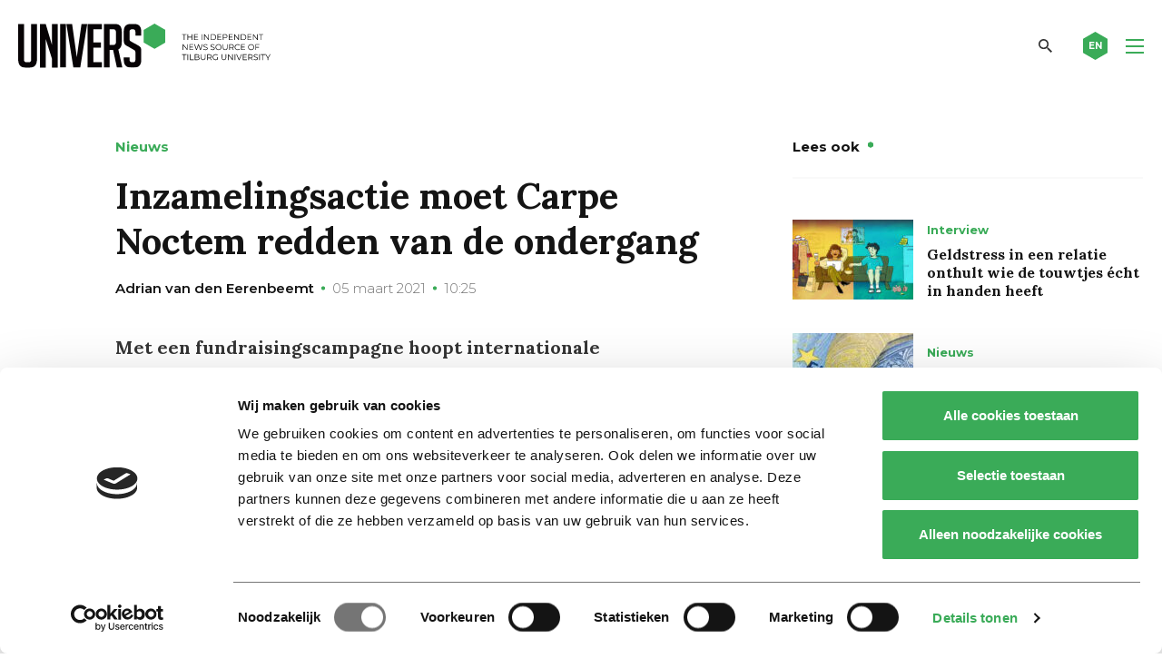

--- FILE ---
content_type: text/html; charset=utf-8
request_url: https://www.google.com/recaptcha/api2/anchor?ar=1&k=6Ledz8gZAAAAAE8LP7BTmRilTYlcHkIbx-vWpzKj&co=aHR0cHM6Ly91bml2ZXJzb25saW5lLm5sOjQ0Mw..&hl=en&v=N67nZn4AqZkNcbeMu4prBgzg&theme=light&size=invisible&badge=bottomright&anchor-ms=20000&execute-ms=30000&cb=sedob6u2ejhu
body_size: 48826
content:
<!DOCTYPE HTML><html dir="ltr" lang="en"><head><meta http-equiv="Content-Type" content="text/html; charset=UTF-8">
<meta http-equiv="X-UA-Compatible" content="IE=edge">
<title>reCAPTCHA</title>
<style type="text/css">
/* cyrillic-ext */
@font-face {
  font-family: 'Roboto';
  font-style: normal;
  font-weight: 400;
  font-stretch: 100%;
  src: url(//fonts.gstatic.com/s/roboto/v48/KFO7CnqEu92Fr1ME7kSn66aGLdTylUAMa3GUBHMdazTgWw.woff2) format('woff2');
  unicode-range: U+0460-052F, U+1C80-1C8A, U+20B4, U+2DE0-2DFF, U+A640-A69F, U+FE2E-FE2F;
}
/* cyrillic */
@font-face {
  font-family: 'Roboto';
  font-style: normal;
  font-weight: 400;
  font-stretch: 100%;
  src: url(//fonts.gstatic.com/s/roboto/v48/KFO7CnqEu92Fr1ME7kSn66aGLdTylUAMa3iUBHMdazTgWw.woff2) format('woff2');
  unicode-range: U+0301, U+0400-045F, U+0490-0491, U+04B0-04B1, U+2116;
}
/* greek-ext */
@font-face {
  font-family: 'Roboto';
  font-style: normal;
  font-weight: 400;
  font-stretch: 100%;
  src: url(//fonts.gstatic.com/s/roboto/v48/KFO7CnqEu92Fr1ME7kSn66aGLdTylUAMa3CUBHMdazTgWw.woff2) format('woff2');
  unicode-range: U+1F00-1FFF;
}
/* greek */
@font-face {
  font-family: 'Roboto';
  font-style: normal;
  font-weight: 400;
  font-stretch: 100%;
  src: url(//fonts.gstatic.com/s/roboto/v48/KFO7CnqEu92Fr1ME7kSn66aGLdTylUAMa3-UBHMdazTgWw.woff2) format('woff2');
  unicode-range: U+0370-0377, U+037A-037F, U+0384-038A, U+038C, U+038E-03A1, U+03A3-03FF;
}
/* math */
@font-face {
  font-family: 'Roboto';
  font-style: normal;
  font-weight: 400;
  font-stretch: 100%;
  src: url(//fonts.gstatic.com/s/roboto/v48/KFO7CnqEu92Fr1ME7kSn66aGLdTylUAMawCUBHMdazTgWw.woff2) format('woff2');
  unicode-range: U+0302-0303, U+0305, U+0307-0308, U+0310, U+0312, U+0315, U+031A, U+0326-0327, U+032C, U+032F-0330, U+0332-0333, U+0338, U+033A, U+0346, U+034D, U+0391-03A1, U+03A3-03A9, U+03B1-03C9, U+03D1, U+03D5-03D6, U+03F0-03F1, U+03F4-03F5, U+2016-2017, U+2034-2038, U+203C, U+2040, U+2043, U+2047, U+2050, U+2057, U+205F, U+2070-2071, U+2074-208E, U+2090-209C, U+20D0-20DC, U+20E1, U+20E5-20EF, U+2100-2112, U+2114-2115, U+2117-2121, U+2123-214F, U+2190, U+2192, U+2194-21AE, U+21B0-21E5, U+21F1-21F2, U+21F4-2211, U+2213-2214, U+2216-22FF, U+2308-230B, U+2310, U+2319, U+231C-2321, U+2336-237A, U+237C, U+2395, U+239B-23B7, U+23D0, U+23DC-23E1, U+2474-2475, U+25AF, U+25B3, U+25B7, U+25BD, U+25C1, U+25CA, U+25CC, U+25FB, U+266D-266F, U+27C0-27FF, U+2900-2AFF, U+2B0E-2B11, U+2B30-2B4C, U+2BFE, U+3030, U+FF5B, U+FF5D, U+1D400-1D7FF, U+1EE00-1EEFF;
}
/* symbols */
@font-face {
  font-family: 'Roboto';
  font-style: normal;
  font-weight: 400;
  font-stretch: 100%;
  src: url(//fonts.gstatic.com/s/roboto/v48/KFO7CnqEu92Fr1ME7kSn66aGLdTylUAMaxKUBHMdazTgWw.woff2) format('woff2');
  unicode-range: U+0001-000C, U+000E-001F, U+007F-009F, U+20DD-20E0, U+20E2-20E4, U+2150-218F, U+2190, U+2192, U+2194-2199, U+21AF, U+21E6-21F0, U+21F3, U+2218-2219, U+2299, U+22C4-22C6, U+2300-243F, U+2440-244A, U+2460-24FF, U+25A0-27BF, U+2800-28FF, U+2921-2922, U+2981, U+29BF, U+29EB, U+2B00-2BFF, U+4DC0-4DFF, U+FFF9-FFFB, U+10140-1018E, U+10190-1019C, U+101A0, U+101D0-101FD, U+102E0-102FB, U+10E60-10E7E, U+1D2C0-1D2D3, U+1D2E0-1D37F, U+1F000-1F0FF, U+1F100-1F1AD, U+1F1E6-1F1FF, U+1F30D-1F30F, U+1F315, U+1F31C, U+1F31E, U+1F320-1F32C, U+1F336, U+1F378, U+1F37D, U+1F382, U+1F393-1F39F, U+1F3A7-1F3A8, U+1F3AC-1F3AF, U+1F3C2, U+1F3C4-1F3C6, U+1F3CA-1F3CE, U+1F3D4-1F3E0, U+1F3ED, U+1F3F1-1F3F3, U+1F3F5-1F3F7, U+1F408, U+1F415, U+1F41F, U+1F426, U+1F43F, U+1F441-1F442, U+1F444, U+1F446-1F449, U+1F44C-1F44E, U+1F453, U+1F46A, U+1F47D, U+1F4A3, U+1F4B0, U+1F4B3, U+1F4B9, U+1F4BB, U+1F4BF, U+1F4C8-1F4CB, U+1F4D6, U+1F4DA, U+1F4DF, U+1F4E3-1F4E6, U+1F4EA-1F4ED, U+1F4F7, U+1F4F9-1F4FB, U+1F4FD-1F4FE, U+1F503, U+1F507-1F50B, U+1F50D, U+1F512-1F513, U+1F53E-1F54A, U+1F54F-1F5FA, U+1F610, U+1F650-1F67F, U+1F687, U+1F68D, U+1F691, U+1F694, U+1F698, U+1F6AD, U+1F6B2, U+1F6B9-1F6BA, U+1F6BC, U+1F6C6-1F6CF, U+1F6D3-1F6D7, U+1F6E0-1F6EA, U+1F6F0-1F6F3, U+1F6F7-1F6FC, U+1F700-1F7FF, U+1F800-1F80B, U+1F810-1F847, U+1F850-1F859, U+1F860-1F887, U+1F890-1F8AD, U+1F8B0-1F8BB, U+1F8C0-1F8C1, U+1F900-1F90B, U+1F93B, U+1F946, U+1F984, U+1F996, U+1F9E9, U+1FA00-1FA6F, U+1FA70-1FA7C, U+1FA80-1FA89, U+1FA8F-1FAC6, U+1FACE-1FADC, U+1FADF-1FAE9, U+1FAF0-1FAF8, U+1FB00-1FBFF;
}
/* vietnamese */
@font-face {
  font-family: 'Roboto';
  font-style: normal;
  font-weight: 400;
  font-stretch: 100%;
  src: url(//fonts.gstatic.com/s/roboto/v48/KFO7CnqEu92Fr1ME7kSn66aGLdTylUAMa3OUBHMdazTgWw.woff2) format('woff2');
  unicode-range: U+0102-0103, U+0110-0111, U+0128-0129, U+0168-0169, U+01A0-01A1, U+01AF-01B0, U+0300-0301, U+0303-0304, U+0308-0309, U+0323, U+0329, U+1EA0-1EF9, U+20AB;
}
/* latin-ext */
@font-face {
  font-family: 'Roboto';
  font-style: normal;
  font-weight: 400;
  font-stretch: 100%;
  src: url(//fonts.gstatic.com/s/roboto/v48/KFO7CnqEu92Fr1ME7kSn66aGLdTylUAMa3KUBHMdazTgWw.woff2) format('woff2');
  unicode-range: U+0100-02BA, U+02BD-02C5, U+02C7-02CC, U+02CE-02D7, U+02DD-02FF, U+0304, U+0308, U+0329, U+1D00-1DBF, U+1E00-1E9F, U+1EF2-1EFF, U+2020, U+20A0-20AB, U+20AD-20C0, U+2113, U+2C60-2C7F, U+A720-A7FF;
}
/* latin */
@font-face {
  font-family: 'Roboto';
  font-style: normal;
  font-weight: 400;
  font-stretch: 100%;
  src: url(//fonts.gstatic.com/s/roboto/v48/KFO7CnqEu92Fr1ME7kSn66aGLdTylUAMa3yUBHMdazQ.woff2) format('woff2');
  unicode-range: U+0000-00FF, U+0131, U+0152-0153, U+02BB-02BC, U+02C6, U+02DA, U+02DC, U+0304, U+0308, U+0329, U+2000-206F, U+20AC, U+2122, U+2191, U+2193, U+2212, U+2215, U+FEFF, U+FFFD;
}
/* cyrillic-ext */
@font-face {
  font-family: 'Roboto';
  font-style: normal;
  font-weight: 500;
  font-stretch: 100%;
  src: url(//fonts.gstatic.com/s/roboto/v48/KFO7CnqEu92Fr1ME7kSn66aGLdTylUAMa3GUBHMdazTgWw.woff2) format('woff2');
  unicode-range: U+0460-052F, U+1C80-1C8A, U+20B4, U+2DE0-2DFF, U+A640-A69F, U+FE2E-FE2F;
}
/* cyrillic */
@font-face {
  font-family: 'Roboto';
  font-style: normal;
  font-weight: 500;
  font-stretch: 100%;
  src: url(//fonts.gstatic.com/s/roboto/v48/KFO7CnqEu92Fr1ME7kSn66aGLdTylUAMa3iUBHMdazTgWw.woff2) format('woff2');
  unicode-range: U+0301, U+0400-045F, U+0490-0491, U+04B0-04B1, U+2116;
}
/* greek-ext */
@font-face {
  font-family: 'Roboto';
  font-style: normal;
  font-weight: 500;
  font-stretch: 100%;
  src: url(//fonts.gstatic.com/s/roboto/v48/KFO7CnqEu92Fr1ME7kSn66aGLdTylUAMa3CUBHMdazTgWw.woff2) format('woff2');
  unicode-range: U+1F00-1FFF;
}
/* greek */
@font-face {
  font-family: 'Roboto';
  font-style: normal;
  font-weight: 500;
  font-stretch: 100%;
  src: url(//fonts.gstatic.com/s/roboto/v48/KFO7CnqEu92Fr1ME7kSn66aGLdTylUAMa3-UBHMdazTgWw.woff2) format('woff2');
  unicode-range: U+0370-0377, U+037A-037F, U+0384-038A, U+038C, U+038E-03A1, U+03A3-03FF;
}
/* math */
@font-face {
  font-family: 'Roboto';
  font-style: normal;
  font-weight: 500;
  font-stretch: 100%;
  src: url(//fonts.gstatic.com/s/roboto/v48/KFO7CnqEu92Fr1ME7kSn66aGLdTylUAMawCUBHMdazTgWw.woff2) format('woff2');
  unicode-range: U+0302-0303, U+0305, U+0307-0308, U+0310, U+0312, U+0315, U+031A, U+0326-0327, U+032C, U+032F-0330, U+0332-0333, U+0338, U+033A, U+0346, U+034D, U+0391-03A1, U+03A3-03A9, U+03B1-03C9, U+03D1, U+03D5-03D6, U+03F0-03F1, U+03F4-03F5, U+2016-2017, U+2034-2038, U+203C, U+2040, U+2043, U+2047, U+2050, U+2057, U+205F, U+2070-2071, U+2074-208E, U+2090-209C, U+20D0-20DC, U+20E1, U+20E5-20EF, U+2100-2112, U+2114-2115, U+2117-2121, U+2123-214F, U+2190, U+2192, U+2194-21AE, U+21B0-21E5, U+21F1-21F2, U+21F4-2211, U+2213-2214, U+2216-22FF, U+2308-230B, U+2310, U+2319, U+231C-2321, U+2336-237A, U+237C, U+2395, U+239B-23B7, U+23D0, U+23DC-23E1, U+2474-2475, U+25AF, U+25B3, U+25B7, U+25BD, U+25C1, U+25CA, U+25CC, U+25FB, U+266D-266F, U+27C0-27FF, U+2900-2AFF, U+2B0E-2B11, U+2B30-2B4C, U+2BFE, U+3030, U+FF5B, U+FF5D, U+1D400-1D7FF, U+1EE00-1EEFF;
}
/* symbols */
@font-face {
  font-family: 'Roboto';
  font-style: normal;
  font-weight: 500;
  font-stretch: 100%;
  src: url(//fonts.gstatic.com/s/roboto/v48/KFO7CnqEu92Fr1ME7kSn66aGLdTylUAMaxKUBHMdazTgWw.woff2) format('woff2');
  unicode-range: U+0001-000C, U+000E-001F, U+007F-009F, U+20DD-20E0, U+20E2-20E4, U+2150-218F, U+2190, U+2192, U+2194-2199, U+21AF, U+21E6-21F0, U+21F3, U+2218-2219, U+2299, U+22C4-22C6, U+2300-243F, U+2440-244A, U+2460-24FF, U+25A0-27BF, U+2800-28FF, U+2921-2922, U+2981, U+29BF, U+29EB, U+2B00-2BFF, U+4DC0-4DFF, U+FFF9-FFFB, U+10140-1018E, U+10190-1019C, U+101A0, U+101D0-101FD, U+102E0-102FB, U+10E60-10E7E, U+1D2C0-1D2D3, U+1D2E0-1D37F, U+1F000-1F0FF, U+1F100-1F1AD, U+1F1E6-1F1FF, U+1F30D-1F30F, U+1F315, U+1F31C, U+1F31E, U+1F320-1F32C, U+1F336, U+1F378, U+1F37D, U+1F382, U+1F393-1F39F, U+1F3A7-1F3A8, U+1F3AC-1F3AF, U+1F3C2, U+1F3C4-1F3C6, U+1F3CA-1F3CE, U+1F3D4-1F3E0, U+1F3ED, U+1F3F1-1F3F3, U+1F3F5-1F3F7, U+1F408, U+1F415, U+1F41F, U+1F426, U+1F43F, U+1F441-1F442, U+1F444, U+1F446-1F449, U+1F44C-1F44E, U+1F453, U+1F46A, U+1F47D, U+1F4A3, U+1F4B0, U+1F4B3, U+1F4B9, U+1F4BB, U+1F4BF, U+1F4C8-1F4CB, U+1F4D6, U+1F4DA, U+1F4DF, U+1F4E3-1F4E6, U+1F4EA-1F4ED, U+1F4F7, U+1F4F9-1F4FB, U+1F4FD-1F4FE, U+1F503, U+1F507-1F50B, U+1F50D, U+1F512-1F513, U+1F53E-1F54A, U+1F54F-1F5FA, U+1F610, U+1F650-1F67F, U+1F687, U+1F68D, U+1F691, U+1F694, U+1F698, U+1F6AD, U+1F6B2, U+1F6B9-1F6BA, U+1F6BC, U+1F6C6-1F6CF, U+1F6D3-1F6D7, U+1F6E0-1F6EA, U+1F6F0-1F6F3, U+1F6F7-1F6FC, U+1F700-1F7FF, U+1F800-1F80B, U+1F810-1F847, U+1F850-1F859, U+1F860-1F887, U+1F890-1F8AD, U+1F8B0-1F8BB, U+1F8C0-1F8C1, U+1F900-1F90B, U+1F93B, U+1F946, U+1F984, U+1F996, U+1F9E9, U+1FA00-1FA6F, U+1FA70-1FA7C, U+1FA80-1FA89, U+1FA8F-1FAC6, U+1FACE-1FADC, U+1FADF-1FAE9, U+1FAF0-1FAF8, U+1FB00-1FBFF;
}
/* vietnamese */
@font-face {
  font-family: 'Roboto';
  font-style: normal;
  font-weight: 500;
  font-stretch: 100%;
  src: url(//fonts.gstatic.com/s/roboto/v48/KFO7CnqEu92Fr1ME7kSn66aGLdTylUAMa3OUBHMdazTgWw.woff2) format('woff2');
  unicode-range: U+0102-0103, U+0110-0111, U+0128-0129, U+0168-0169, U+01A0-01A1, U+01AF-01B0, U+0300-0301, U+0303-0304, U+0308-0309, U+0323, U+0329, U+1EA0-1EF9, U+20AB;
}
/* latin-ext */
@font-face {
  font-family: 'Roboto';
  font-style: normal;
  font-weight: 500;
  font-stretch: 100%;
  src: url(//fonts.gstatic.com/s/roboto/v48/KFO7CnqEu92Fr1ME7kSn66aGLdTylUAMa3KUBHMdazTgWw.woff2) format('woff2');
  unicode-range: U+0100-02BA, U+02BD-02C5, U+02C7-02CC, U+02CE-02D7, U+02DD-02FF, U+0304, U+0308, U+0329, U+1D00-1DBF, U+1E00-1E9F, U+1EF2-1EFF, U+2020, U+20A0-20AB, U+20AD-20C0, U+2113, U+2C60-2C7F, U+A720-A7FF;
}
/* latin */
@font-face {
  font-family: 'Roboto';
  font-style: normal;
  font-weight: 500;
  font-stretch: 100%;
  src: url(//fonts.gstatic.com/s/roboto/v48/KFO7CnqEu92Fr1ME7kSn66aGLdTylUAMa3yUBHMdazQ.woff2) format('woff2');
  unicode-range: U+0000-00FF, U+0131, U+0152-0153, U+02BB-02BC, U+02C6, U+02DA, U+02DC, U+0304, U+0308, U+0329, U+2000-206F, U+20AC, U+2122, U+2191, U+2193, U+2212, U+2215, U+FEFF, U+FFFD;
}
/* cyrillic-ext */
@font-face {
  font-family: 'Roboto';
  font-style: normal;
  font-weight: 900;
  font-stretch: 100%;
  src: url(//fonts.gstatic.com/s/roboto/v48/KFO7CnqEu92Fr1ME7kSn66aGLdTylUAMa3GUBHMdazTgWw.woff2) format('woff2');
  unicode-range: U+0460-052F, U+1C80-1C8A, U+20B4, U+2DE0-2DFF, U+A640-A69F, U+FE2E-FE2F;
}
/* cyrillic */
@font-face {
  font-family: 'Roboto';
  font-style: normal;
  font-weight: 900;
  font-stretch: 100%;
  src: url(//fonts.gstatic.com/s/roboto/v48/KFO7CnqEu92Fr1ME7kSn66aGLdTylUAMa3iUBHMdazTgWw.woff2) format('woff2');
  unicode-range: U+0301, U+0400-045F, U+0490-0491, U+04B0-04B1, U+2116;
}
/* greek-ext */
@font-face {
  font-family: 'Roboto';
  font-style: normal;
  font-weight: 900;
  font-stretch: 100%;
  src: url(//fonts.gstatic.com/s/roboto/v48/KFO7CnqEu92Fr1ME7kSn66aGLdTylUAMa3CUBHMdazTgWw.woff2) format('woff2');
  unicode-range: U+1F00-1FFF;
}
/* greek */
@font-face {
  font-family: 'Roboto';
  font-style: normal;
  font-weight: 900;
  font-stretch: 100%;
  src: url(//fonts.gstatic.com/s/roboto/v48/KFO7CnqEu92Fr1ME7kSn66aGLdTylUAMa3-UBHMdazTgWw.woff2) format('woff2');
  unicode-range: U+0370-0377, U+037A-037F, U+0384-038A, U+038C, U+038E-03A1, U+03A3-03FF;
}
/* math */
@font-face {
  font-family: 'Roboto';
  font-style: normal;
  font-weight: 900;
  font-stretch: 100%;
  src: url(//fonts.gstatic.com/s/roboto/v48/KFO7CnqEu92Fr1ME7kSn66aGLdTylUAMawCUBHMdazTgWw.woff2) format('woff2');
  unicode-range: U+0302-0303, U+0305, U+0307-0308, U+0310, U+0312, U+0315, U+031A, U+0326-0327, U+032C, U+032F-0330, U+0332-0333, U+0338, U+033A, U+0346, U+034D, U+0391-03A1, U+03A3-03A9, U+03B1-03C9, U+03D1, U+03D5-03D6, U+03F0-03F1, U+03F4-03F5, U+2016-2017, U+2034-2038, U+203C, U+2040, U+2043, U+2047, U+2050, U+2057, U+205F, U+2070-2071, U+2074-208E, U+2090-209C, U+20D0-20DC, U+20E1, U+20E5-20EF, U+2100-2112, U+2114-2115, U+2117-2121, U+2123-214F, U+2190, U+2192, U+2194-21AE, U+21B0-21E5, U+21F1-21F2, U+21F4-2211, U+2213-2214, U+2216-22FF, U+2308-230B, U+2310, U+2319, U+231C-2321, U+2336-237A, U+237C, U+2395, U+239B-23B7, U+23D0, U+23DC-23E1, U+2474-2475, U+25AF, U+25B3, U+25B7, U+25BD, U+25C1, U+25CA, U+25CC, U+25FB, U+266D-266F, U+27C0-27FF, U+2900-2AFF, U+2B0E-2B11, U+2B30-2B4C, U+2BFE, U+3030, U+FF5B, U+FF5D, U+1D400-1D7FF, U+1EE00-1EEFF;
}
/* symbols */
@font-face {
  font-family: 'Roboto';
  font-style: normal;
  font-weight: 900;
  font-stretch: 100%;
  src: url(//fonts.gstatic.com/s/roboto/v48/KFO7CnqEu92Fr1ME7kSn66aGLdTylUAMaxKUBHMdazTgWw.woff2) format('woff2');
  unicode-range: U+0001-000C, U+000E-001F, U+007F-009F, U+20DD-20E0, U+20E2-20E4, U+2150-218F, U+2190, U+2192, U+2194-2199, U+21AF, U+21E6-21F0, U+21F3, U+2218-2219, U+2299, U+22C4-22C6, U+2300-243F, U+2440-244A, U+2460-24FF, U+25A0-27BF, U+2800-28FF, U+2921-2922, U+2981, U+29BF, U+29EB, U+2B00-2BFF, U+4DC0-4DFF, U+FFF9-FFFB, U+10140-1018E, U+10190-1019C, U+101A0, U+101D0-101FD, U+102E0-102FB, U+10E60-10E7E, U+1D2C0-1D2D3, U+1D2E0-1D37F, U+1F000-1F0FF, U+1F100-1F1AD, U+1F1E6-1F1FF, U+1F30D-1F30F, U+1F315, U+1F31C, U+1F31E, U+1F320-1F32C, U+1F336, U+1F378, U+1F37D, U+1F382, U+1F393-1F39F, U+1F3A7-1F3A8, U+1F3AC-1F3AF, U+1F3C2, U+1F3C4-1F3C6, U+1F3CA-1F3CE, U+1F3D4-1F3E0, U+1F3ED, U+1F3F1-1F3F3, U+1F3F5-1F3F7, U+1F408, U+1F415, U+1F41F, U+1F426, U+1F43F, U+1F441-1F442, U+1F444, U+1F446-1F449, U+1F44C-1F44E, U+1F453, U+1F46A, U+1F47D, U+1F4A3, U+1F4B0, U+1F4B3, U+1F4B9, U+1F4BB, U+1F4BF, U+1F4C8-1F4CB, U+1F4D6, U+1F4DA, U+1F4DF, U+1F4E3-1F4E6, U+1F4EA-1F4ED, U+1F4F7, U+1F4F9-1F4FB, U+1F4FD-1F4FE, U+1F503, U+1F507-1F50B, U+1F50D, U+1F512-1F513, U+1F53E-1F54A, U+1F54F-1F5FA, U+1F610, U+1F650-1F67F, U+1F687, U+1F68D, U+1F691, U+1F694, U+1F698, U+1F6AD, U+1F6B2, U+1F6B9-1F6BA, U+1F6BC, U+1F6C6-1F6CF, U+1F6D3-1F6D7, U+1F6E0-1F6EA, U+1F6F0-1F6F3, U+1F6F7-1F6FC, U+1F700-1F7FF, U+1F800-1F80B, U+1F810-1F847, U+1F850-1F859, U+1F860-1F887, U+1F890-1F8AD, U+1F8B0-1F8BB, U+1F8C0-1F8C1, U+1F900-1F90B, U+1F93B, U+1F946, U+1F984, U+1F996, U+1F9E9, U+1FA00-1FA6F, U+1FA70-1FA7C, U+1FA80-1FA89, U+1FA8F-1FAC6, U+1FACE-1FADC, U+1FADF-1FAE9, U+1FAF0-1FAF8, U+1FB00-1FBFF;
}
/* vietnamese */
@font-face {
  font-family: 'Roboto';
  font-style: normal;
  font-weight: 900;
  font-stretch: 100%;
  src: url(//fonts.gstatic.com/s/roboto/v48/KFO7CnqEu92Fr1ME7kSn66aGLdTylUAMa3OUBHMdazTgWw.woff2) format('woff2');
  unicode-range: U+0102-0103, U+0110-0111, U+0128-0129, U+0168-0169, U+01A0-01A1, U+01AF-01B0, U+0300-0301, U+0303-0304, U+0308-0309, U+0323, U+0329, U+1EA0-1EF9, U+20AB;
}
/* latin-ext */
@font-face {
  font-family: 'Roboto';
  font-style: normal;
  font-weight: 900;
  font-stretch: 100%;
  src: url(//fonts.gstatic.com/s/roboto/v48/KFO7CnqEu92Fr1ME7kSn66aGLdTylUAMa3KUBHMdazTgWw.woff2) format('woff2');
  unicode-range: U+0100-02BA, U+02BD-02C5, U+02C7-02CC, U+02CE-02D7, U+02DD-02FF, U+0304, U+0308, U+0329, U+1D00-1DBF, U+1E00-1E9F, U+1EF2-1EFF, U+2020, U+20A0-20AB, U+20AD-20C0, U+2113, U+2C60-2C7F, U+A720-A7FF;
}
/* latin */
@font-face {
  font-family: 'Roboto';
  font-style: normal;
  font-weight: 900;
  font-stretch: 100%;
  src: url(//fonts.gstatic.com/s/roboto/v48/KFO7CnqEu92Fr1ME7kSn66aGLdTylUAMa3yUBHMdazQ.woff2) format('woff2');
  unicode-range: U+0000-00FF, U+0131, U+0152-0153, U+02BB-02BC, U+02C6, U+02DA, U+02DC, U+0304, U+0308, U+0329, U+2000-206F, U+20AC, U+2122, U+2191, U+2193, U+2212, U+2215, U+FEFF, U+FFFD;
}

</style>
<link rel="stylesheet" type="text/css" href="https://www.gstatic.com/recaptcha/releases/N67nZn4AqZkNcbeMu4prBgzg/styles__ltr.css">
<script nonce="Kz8Ja-ZXnGNTQRFuiSvl4g" type="text/javascript">window['__recaptcha_api'] = 'https://www.google.com/recaptcha/api2/';</script>
<script type="text/javascript" src="https://www.gstatic.com/recaptcha/releases/N67nZn4AqZkNcbeMu4prBgzg/recaptcha__en.js" nonce="Kz8Ja-ZXnGNTQRFuiSvl4g">
      
    </script></head>
<body><div id="rc-anchor-alert" class="rc-anchor-alert"></div>
<input type="hidden" id="recaptcha-token" value="[base64]">
<script type="text/javascript" nonce="Kz8Ja-ZXnGNTQRFuiSvl4g">
      recaptcha.anchor.Main.init("[\x22ainput\x22,[\x22bgdata\x22,\x22\x22,\[base64]/[base64]/[base64]/[base64]/[base64]/[base64]/KGcoTywyNTMsTy5PKSxVRyhPLEMpKTpnKE8sMjUzLEMpLE8pKSxsKSksTykpfSxieT1mdW5jdGlvbihDLE8sdSxsKXtmb3IobD0odT1SKEMpLDApO08+MDtPLS0pbD1sPDw4fFooQyk7ZyhDLHUsbCl9LFVHPWZ1bmN0aW9uKEMsTyl7Qy5pLmxlbmd0aD4xMDQ/[base64]/[base64]/[base64]/[base64]/[base64]/[base64]/[base64]\\u003d\x22,\[base64]\x22,\x22UQbCq8K+VHnDp1gkR8KLU8Olw6MEw45MIDF3wp5lw689cMOoD8KpwoJoCsO9w7bCtsK9LTZ0w75lw6HDlDN3w5vDi8K0HRLDkMKGw441B8OtHMKBwqfDlcOeI8OiVSxrwpQoLsOoRMKqw5rDoz59wohUMSZJwq7Dl8KHIsOZwowYw5TDjsOZwp/CiwR2L8KgccOVPhHDmnHCrsOAwp/DmcKlwr7DssO2GH5hwo5nRCBUWsOpRgzChcO1d8K+UsKLw5jCunLDiSIywoZ0w45SwrzDuW1oDsOewo/DoUtIw5tzAMK6wpTCpMOgw6ZnAMKmNDt+wrvDqcK9XcK/[base64]/Ct8KnwozDksOVwoXCkSvCnsOfFDLCrS4XBkdIwpvDlcOUBMK8GMKhCnHDsMKCw6IlWMKuA09rWcKLdcKnQDnCrXDDjsOywqHDncO9aMOKwp7DvMK7w7DDh0INw7wdw7YYPW44XBRZwrXDtUTCgHLCvjbDvD/Dll3DrCXDicO6w4IPHFjCgWJpPMOmwpcVwozDqcK/wow/w7sbGcOSIcKCwoNHGsKQwrbCqcKpw6Nfw59qw7kZwqJRFMONwpxUHxfCvUc9w4fDqhzCisO6wqEqGFHCsiZOwoJewqMfB8OlcMOswpQPw4Zew5duwp5CX3bDtCbCpxvDvFVDw5/[base64]/Dp0zCpWrClcOAbydubxsDw7vDjFN6IcKwwrREwrYWwrvDjk/DkcOYM8KKd8KxO8OQwrQjwpgJRHUGPH9BwoEYw7Mfw6M3TA/DkcKmQcOdw4hSwrjCl8Klw6PChXJUwqzCj8KXOMKkwqzCmcKvBVXCv0DDuMKvwpXDrsKaW8OVASjCl8Kzwp7DkgjCm8OvPTfChMKLfGQ4w7E8w6bDs3DDuVfDkMKsw5o5F0LDvHTDs8K9bsOWVcO1QcO4WDDDiXZswoJRasOoBBJcJFNswqLCp8K1L0PDgMOmw4/DvMOnd3ITYB7CucOEV8OZdg8gIG1owqPCiCJkw6TDnMOSLxk1w6zCpMO9w71jwpU+w7/[base64]/[base64]/[base64]/[base64]/DgXPCmsKLw5fDmnnCu8OuwpPCjSzCnsOAacK2HRHCswzCo2HDu8OkJFJtwoXDl8Ofw4x6eiZswq/DiVXDsMKJXzrCksOlw4LCk8Kywo7CrcKhwp49wqPCj2XClg/CsnbDi8KMDjbDt8KlKcOQQMOSBH9Tw7DCq1PDkFwHw6rCnMOYwrB1C8KOCgJRGMKcw7U+wp3CmMO/[base64]/RB7CusO8bhLCnz4cwq7CiMKPfS/Dvw4Xwq3DocOjw6bCj8K8wr8gw5t2JkZSMcK8w63CuTbCjXITAQfCvsK3TsOmwr3DucKWw4bCnsKrw5nCkQJ5woBLAcKwTMOsw5jCglM6wqE8EMKpJ8Oewo/Dq8OVwpltIsKKwosdHsKhaVdZw4/CtsOAwrnDthQ0c2RCdcKEwrrDoxBSw7U1acOIwpwzW8KJw5nCojtuwoBAwo5hw5p9worCplzDk8KYW17CjXnDmcOnE2zCvMK4Qw3ChMK0JGIAw7PDq1/DgcODC8KUWS7Dp8KPw4PCoMOGwrLCvkVGanhmHsK3CnEKwr1ZYMOWwps/KHU5w5rCpBoHfT10w7TDm8OBGcOxw4ESwoBUw71vw6TDv39kJBZWJzZyG2fCvcKyHAYkGHrDnEDDl0bDgMO0G3dVI2gPTcKCwp3DrHZMIgYUwpHCpsO4YMKqw5soXcK4YVA1J0jCg8KjCj7DkTd/F8Ksw5LCtcKXOMKKKcOMBwPDgcOEwrfDlTnDlkZHUcKFwofDn8OKw7Jpw7sAw5HCvmPDvg5fPMOLwr/Cq8KACRRfL8OtwrpXwrvCp3DCocKKXk9Mw5Q9woc4YcKHaigcYsKgfcOlw7nClz9XwrQLw7zDojk8wqAQwr7DqcKrYcOSw4PDhC4/[base64]/[base64]/DnBfCtzfDkQRPw5M2wo7DtsOKwr46LlfDlsOiwq/[base64]/DtMOpwqd2GSXCucOhF8O2LlZUwop6wqfDgcOZwqzCsMOqwqBIQsO2wqBEZ8K+YkVtMzPCjF/[base64]/DuMOrw6fCmsKSwrXDijLCtk48X8OewozCqcOqRMK1w7MowqLDlcKHwo99wowJwq5wGcO8wpVTfsKEwrQswoEzOcKUw7tww6LCiFRdwovDtsKqc0bCjjlmECXCn8OoQcOzw6zCm8O9wqdLL3DDoMOWw6vCm8KIJcKnCx7CkS5Aw5towo/CgsOOw5/Dp8K7W8K4wr1Twrp+w5XChcOOPVRfd3ZVwqotwq0rwpTCjcOYw7jDpAbDkU7DrMKmBx3Di8KzRcORfcK7Q8K6QXvDvsODwpcCwpvCgXZMFz3CucKPw7owDMOERWPCtjTCtVEzwpV6YyJrwo4xR8OiRH/CliPCnsO9wrNZwpg8w5zCiynDrcKIwp1twqt0wox3wrs6aA/CsMKMw5MjJsKVYcOiw5pfdAYrBEUeXMKZw600wpjDkgtLwqrDixgXZsOiDsKca8KnUMKpw6J0NcOHw54TwqfDjCpjwoR6CcKqwqwMJBF2wokXCk7DpkZWw4d/AcKEw57CqcOFP0F6w4x4NwzDvTDDm8Kiw7Aywopmw4TDuGLCmsOkwovDhcOYIhAvw7PDuV3Cv8O5AnfDj8KRFMKMwqnCuADCqsOdC8ORO0TDmHdtwozDlcKBHMKNwojDqcO/w6PDk04Tw5zDmGImwoF0w7RDworDuMKoHHzDoQtWf3BUfmZhbsO/wqcxW8Okw5pcw4HDhMKtJMOuwrR2LAcGw4dBICQTw4czasO5DxgQwobDk8K3w6g5V8OxfMOfw7rChsKNwoVUwoDDrMO9JcKSwqvDuWbCtSY9DsOGFzXCgnXCmW49Q37ClsK6woc7wplceMOwbwvDmMOdw6/DmMK/[base64]/DqsKYTCACw4Nlw7sjwpjCoVLDtsO9w5kfdsOSJ8OMMMKSYMOCQcOeQ8KWM8K8wo08wpM5wpYwwoFZVMK7b1rCrMK2OjVpUxdzIMOdJ8O1LMKNw4sXW0LCvy/DqH/CgsK/w5BUHkvDusOhwrDDocOow5HCvcKOw6B7UMOANxAqw4rCk8OGalbCqF9WNsKzO0zCpcKzwqJoSsKAwp09woPDuMOnNEs1w6zCs8O6CnorwonDuibDlxPDisO/J8K0Ngs+woLDhyDCqmXCtQx6wrBYPsKIw6jDkQ1ew7Ziwq4qHMOVw4QuA3vDszHDk8KYwq1ZNMKKw6RDw69Fwqhiw7BPwo42w4HCoMKyKV/DkVJ2w7Y6wp3Dkl/Cl3B5w79YwoZFw6kiwqLDqTxnRcKyQMO9w4HCmsOrw7dBwrrDu8OTwqHDlVUGwpMkw4TDhwDCoizCkQfDtyPClsO0w5/CgsKMb28awrp6wqHCnkfCrsKhw6PDmTEAfkfDosOuG3UPKsOfbhwrw5vDvmTCv8OaNmXCr8K/MMObw5TDicOpwo3DlMOjwq3Chnpqwp0NGcOww4IVwr9RwpLCnCTCk8OWKyLDtcKTS17CnMORa3xWNsO6ccO1wpHCrMOjw5rDi2AtcljDr8Knw6Bsw5HDhhnCm8KKwrXCpMKvwqEywqXDkMOPG37DnB5aUCfCoAxzw6xzAG3DvC7CsMKYXxrDpMKvwoY/JThVL8KPMMOTw7HDh8KSwqHCmkQHRGLCuMOmOcKjwrtaQ1LCosKDwrnDkwYoHjjDpsOJfsKhwoPCjyJqwqQfwojDusOAKcO0w7/CpwPCpC84wqnCmDdMwo/Dk8KUwrrCi8K8Q8OVwobCphTCkU3CnU0kw4PDtlbDrsKQWF4PW8OYw7TDhCJFGR7DhsOGOMKcwqLDlQjDhsOrccO8DmMPbcO6UsOZfjdvc8OsccOIwrzDmMKCwpHDpQVIw7hqw5jDjMOSFsKSVcKDCsOPGsOhScK+w7LDpj/Ci23Dty86JsKJw6HChsO4wrvDgMKlfMOfw4DDuk07dy/CljvDpQZJGsKpw6HDtzDDsHMzCcOYw79gwrxLBinCtgs4TMKCw5zChsOgw4B3RMKmAcKqw5BYwoQFwrPDgcOdwqApThHCncKqwohTwptDEsK8JsK3w5PCvyofMMKdD8Kow73Cm8OvVhIzw73DpQnCuiPCsSE+Ak4iDUTDvMO3GVQ7wovCqR/[base64]/Dj8OkIXA2wpHCoMOewqc/w7XCoxfDs8KzDhrDqjJDwpLCqsKaw5Vow71UOcKsPjgqOjNTHcKjPMKCwqlFdkLCvsKQWC7CusOzwq7DkMKlwrcoVcKmDMODBcOyYGRqw4FvMh/Cr8K0w6hcw54WOD8UwrvDpRPCmMKYw5h2wrJVesOBEMKBwqU3w6pewpfDszjDhcK5MQpvwpXDozfChjbCiUbDvAzDtxDCjcOawqhYbsKTUHl7PsKOTcKaMTpdPQ/CsyzCrMO0w7XCtAp2wos4DVwRw40uwpx/wozColrCs3lGw4MAbXLCucK/wprCh8OeOQkGXcKGQVxgwps1cMKVdsKuTsKcwrwmw43Dr8Krwoh4wqVyGcKqw4zCgFPDljpewqfCvcOeM8Kbwp1ONg7CvhPCn8OMFMOgKcOkKQXCghc/K8K9wr7CssKxwqhnw4rClMKAF8OHOl9DCsKFODdTaFXCs8K5w5AOwpTDtyrDt8KvZcKMw5McFcKLw4zDk8KHAjPCix7Cl8K2MMO+w4fDqC/CmgAwCMO1L8K3wrnDpT3DoMKfwpvCgsKEwoEEKCDCgMOIMEQIT8Kjwp89w7htwq/CnFpowroiwrXCjzItAFUUXGXCkMOPIsKzWBhQw51gYsKWwpM8TsOzwohzw63DnSc7QsKDEm12IsOhNFnCkXzCt8OvbhDDrDc9w7VyVjYDw6PDiQvCmn5/PWgcw5HDvzsfwrNWw4tVw7N+Z8KWw6fDtVzDkMO7w5zDi8Ktw7piGMO1wo8iw5UowosjfMOBI8Oxw6rCg8K9w7PDpkPCrsOgw4TDqMKyw755c2sWwrPCnkvDjcOcUVB6a8OVdxJWw47DlcOtw4bDvhx2wr8Iw5RIwqLDhsO6WxMvw7/[base64]/DkmEzfS4xbcKhJyfCm2/Co3DDp8ORw7fDksOkDMKHwoUJMMOoB8Odwp/Cpk7ClDptF8KqwpocClVfYlNRNsOFY3rDjMOyw5k3w6lQwrtEeDzDhT7CqsOow5PCqnsTw4/Cl0Vww6DDjjzDpyA4CRXDu8Kiw5XDosKWwo57w7/DlyzClcOOwq3Cq2vDhkDDtcOJejE0E8OVwptbwofDuE1Ow4hbwrVjOMOPw6kxagHCq8KSw6lNw7oPacOvCMKtw5hHwrpBw5B2w63CgQ7DrMOOUGvDtRpJw5zDvsOCw7cyJg/DgMOAw4dtwpJVYhXCgnBWw6bCkm4qw7Urw4rClBHDucO6fwN+wq5hwrppXcOww5cGworDuMKWUzMebBkgfC9dFC7DvsKILztvw6HDs8O5w7DDg8OUw7ptw4/[base64]/Dn8OPYcK6XWcVw6XDgjFIwpIAYMKcZH/CpcK9wp/[base64]/DlUVUw6XDi8KHwovCucO6esKcJ1ljCsKkw7xGBDXCuELDj1zDr8OCU147wo9lex1/WsKowpLCqcKoa1HCoTMsXiolOWLChX8IPDPDqVjDqyckHBzDqcOMwoPCqcKAwqfCq0Muw4LCncKewqEcFcOec8Kmw6RGw4xAw5bCtcO4wqIBKWVAacKRWhwaw4VdwrxxPQJ4Ok3CskjCuMOUwqU8CWwIw5/ClsKew6d2w7rCnMObwrQbRcOtenTDklQsaW/DoFLCosO9woQpwp8PIRdUw4TCiAJVBE9fScKSw57CkBbDpsO2KsO5DxZfcVPCvGbCi8Kxw5zCh2nDlsOtEMKtwqR0w5vDmsKOwq1APsORIMOIw6HCmhBqPDnDgxHChXPDg8K/RsOuaw8Aw517AnfCsMKdH8KDw7AMwr9Twqo4wp7DhcKZw4zDnkw5DFvDgMOGw5XDr8OwwoXDpB9BwpVxw73DnmTCq8OzVMKTwr/DrcKrcMOvXXkcFMOJwqHCjT7DhMOCG8KXw71Iw5QwwqjCvsKyw6vCmmXCjMOgEcK2wrfDuMKzbsKYw64Qw4k+w5dGE8KHwrtswo0YbW/CrEPDsMOFXcOOw5PDqXXCvhR5f3fDh8OCw5vDoMOcw5nCuMOXwpjDqCTCrnMTwrZWw6PCqsK6w6LDtcO0worDkRPDm8ODLHVKbyhHw6PDujnCk8KDfMOjWMOmw6/CisOlPsKmw53Dn3jDu8OQY8OIDA7Cun0fwr19wrFkVMKuworCuwthwqEPExZOwoTCjSjDt8KtRsOxw4TDnyMMchLDhCRhcFLDrntyw7ouT8Onwqh1RsKAwpMJwpskBsKcL8Kvw73DssKRwq5QBXXDggLCnmslBn5/w6NNwpPCqcK/wqc1L8OwwpDCqy3CnGrDuGXDg8Oqwpo/w73CmcOxY8OaNMKRw6s5w70lOiTCs8OgwoHCgsOWMGjDjMO7wpLDlDJIw6kfwql/w69VJSsUw4nDlcOUCgdgw5x3djdZB8KSacO7wosZdWrDusOtdGHDoDg7L8ONFGrClcK8IcKwVBxJQU3DqcOnQWMfw6vCvAvDicOsIgLCvsK4DXNKw4ZcwpEAw68Kw4FaHsOdL13DscK8NMKGDWBBwp3DuyvCk8OHwpV9woscSsO/w7Uzw5NTwqXDmMO7wq8yFlB9w6jDhsOnfcKQTAfCnChowo3Co8Kpwqo7KAFrw7XDjsO2bzx8wqnDqcKNfMKrw6/ClEEnS3vDpsKOQsKqw77Cp3vCpMO0w6HDi8OGYAFdLMKQw4wbwoDCqMK/w7zCtjfDj8Kjwq8wcsKBwq52AcK8wph0LMOyOsKAw51mMcKwIsKewoXDg2EMw7JBwpgNw7YNAsOnw7lKw6BHwrFHwrzDr8OUwqJEMHrDhsKXw58GScK1w54UwqU5w4XCrWTChnlqwo/DjMK2w4tgw64EFMKQXsKhwrfCtAnCmVvDpG/Dp8KQVsOsTcKlCcK0dMOgw7VQw4vCjcK5w7XCr8O8w6zDqcKXaiQxw7pTdcO3Ci/Dh8OveE/[base64]/w5PDuMKpwqg2w49dwrvCqsO+w4HCp8O/wpEnKHvDoEvCujMYw5Etw45Jw6TDo2obwp0BacKic8O4woDCsA8XcMO8JcOxw4dMwplMw7o8wrvCuQZfw7BcdBYYMsOuVMKBwqHDuXBNQMOMCTRPLFkONBsUw4jCnMKdw49Kw6d3Qh8rZ8KSwrBJw5cMw5/DpS1Iwq/[base64]/Ct8O+wqvDtsKrScKtwoLDlVIWLsK6wqtGwq3Cn8K4CDrCocKvw5LCjTYaw4XCr2dXw5gcCcKnw44jJcOdaMK5NcKWAMOkw5rDrTvCv8OrXkQDJnjDksOYUcOLOiMhBzQXw5EWwoowc8KHw6cTbzNXL8OXX8O6w5jDiA7DgcO4wpXCu1jDuxrDgsK/DsOtw4ZnWsKDU8KaaAjDh8Oowr3Dq0t3wojDosKjdx/Dl8K5woLCnybDo8Kca3Q0w7RHJ8O1w5E7w43DngnDujM4W8OOwpwvG8KUYm7ChC9Kw6fCi8OWD8KpwonCsXrDvMOVGhjCkwnDlsOlDMOQYsK6wqTDn8KafMOhwovCgMOywp/CjCLCssOhDRR5dGTCn1hBwoxqwpQIw6nCmyZyM8O/IMOGAcOvwpgsRsOrwr3DuMKzCDDDmMKcw48wEMKDVmhBwrNmD8O/aRwYSHcEw71layZZR8OndMOrQ8O3w5XCoMKrw6Bfwp1qT8K/w7B/ZldBwp/CiUlFOcOZKx9QwoLDnMOVwr4+w7TDncKqRsOnwrfDhE3CgsK6McKJw6TCl2DClx/[base64]/w7AdecOiesOQS8KZwqUVcMOqUcKxUcOYwovCkMOAQyxVfzl9Nlogwrd5woPDt8KtY8ORWAvDn8KfREU6BcOFL8O6w6TChcKWQCV6w7/CkA/Cm1LCv8OswqjCqQNjw4UoKxzCuXHDg8KQwoJINyAEIhnDiXfCgQPCoMKjZMKtw5TCqREhwoLCq8K+VcKON8Kwwo9dMMONQjheFcKBwr5lH3x+CcO0woBmOUlhw4XDlHFCw5rDmMKGOsO/[base64]/DtcK+P18BSR5XCWTChildIEkQw7fDlMKHB8KUFVZIw4zDmifChCDCqMOMw5PCvSp7QMOGwr0nVsKzcVDCnkDCrMOcwq5hwoDCtWzCuMKOGWg/wqHCm8OVbcOTR8OFwpzDkBDDqExxDETChcOywpLDhcKEJCTDmcOJwp3CikR+RTbCtsOHAcOjBnnCvsKMBMOANV3Cl8OYDcKUUQLDvMKiF8O/[base64]/[base64]/Jk5FwrJswqvCosOGw7bDjxUvw5TDrsOiwpjCqBQPaDdLwp/Dj29DwpIoTMOld8O9AgxJw5jDqMO4fCFbeTrCr8OmfS7ChsKZRA1WJggswoACIXrDq8K0PMKxwq9mwq3DvMKfZVfCkGFnKD5TIcK9w5PDqlvDtMOpw7w6SWl/woYtIsKQdcOXwqlDQVw0Q8KBwqYPTGpwFQHDuwHDm8OYJ8KKw7YJw7hAZcOow4EpC8OzwoZQJDfCisK0csOKw6vDtsOuwpTCjR3DssOBw7x5IcO7C8OySAXDnD/CgsKYahPDr8KIZMKNQHzDpMOuCiEww53DoMKZC8OcHH7DpTjDsMOlw4nChH0/[base64]/CqHhzw6Z2wqjCgjhowqXCpAjDs1IdSxDDgDvDnR5Vw4FrRcKyKcKqDXXDu8OvwrHCrMKdwoHDocKDB8KTRsOfwpxIwr/[base64]/[base64]/CvsKawqYrCsObfcOpw5AWw6PCu2pTcXl2McOZGXfCrcOOKSMtw6jCusKhw7J0IznCigfCnsO3DsO2bFfDiicdw40iSCLDvcO+RMOLG0F8YsOAEWFVwrdsw5nCh8O+aBLCoWxiw6vDtcOGwr4KwrDDlsO2wobDqmPDmRxIwrbCj8OawoQ/KVx8wrtIw4o+w5vClmhGM33CjDzDmxRyOh4bOcOuY00BwodURwllRT7DnkAAwpTDgMKRw6I5GRPDo0oqwr4Sw6/CvzxjBcKldztVwrN0P8OXwooWw6vCrEgmw67DrcOLOjjDlyLDoSZCwo0mBMKIw65EwobCo8ODw57Duh9HYcK8bsOzMQ7CgwPDpMKNwr1kW8Olw7I/UMOWw5pFwqJqBsKeH1XDp2vCs8OmHCkSwpIWNC/Cly1EwoHCj8OuH8KKEsOuHcOZw4TCj8OVw4Jow7FSHBrDmnMlVGVEwqBrb8O/w5gtw6nDi0IBN8KIYhUeAMKCwr/DoA0XwrEUJQrCsnHCslHDsmDDmsOMbcKzwqJ6IBxwwoMlw5xbwotjV1TCpsO6Xw7DkyVjCsKRwrnDpTlYF1DDvifDh8Kmwqk+wqwoKTdxW8KcwoRtw5VLw4RsWRwCCsOJwoRWw6PDuMKBLsOyXwdkJMOaZk5rYi3CksOjB8KVQsOPZcKlwrnCnsO3w6sBw6UOw7/CjTYffkdawrLDg8Kkwrhgw60jdFwQw5bDkQPDmsKxe1zCtsKow4vCugPDqHbDgcKPdcOaBsOfH8K1wpFQw5VPNmTDksOFUsOTSiJMAcOff8KNw43DvcOPw6d9OWTCjsOKwp9XYcKsw7nDj2XDmWNBwocSwo8HwqDCskAdw5/DvG7Dh8OBRV0XaGQXwr7Ds2UtwpBnKSQNcg5+woxxw5/CgRLDoybCp0lXw5A0woIXw6xWEcK6LVfDgBvDvsKawqtjHmF3wqfCkBYqZsOPfsKoCMOlJwQOcsK1Ox9FwqVtwoNuUcOcwpPCjcKBW8OZw4/DuHpYH33CvC/DlMKPblXDosOgVCVuPcOgwqc0NALDvnPCuXzDp8ObFXHCjMOmwqRhIkYbFH7Dhl/CkcOnX25Pw65VfQzCuMKswpUBw785IsKdw40Iw4/CqsOGw4RNNQVFRBzDk8KgE07ClcKtw7XCosKew5AeJMO3fWpHXRrDicONwrpxN1jCpcK/wpYBZR14wrQjFVzCpQzCqlQUw47Di0XChcK4GcK3w5I1w64sVjkERXZqw6vDs052w6bCujHCsQBNfh/CnsOHbkbCscOJSMO6wp8Zw5rCnGh6woUxw7Few5zCtsOyXVrCo8Kjw5vDmzPDnsO3w5XDo8KqWsKXw7bDpCIsGcOLw412OWYJwo/DuDvDpgkcJUHCrDXCvkYaGsOaDlsSwrwIw6l5wprCnV3DtgjCjcO6Sl1iS8ONcz/[base64]/Dp0HCicOfW8OJw78Bwo9mSHHDtXHDnSoUeQTCqiLDvsKcAGnDo1A4wpHDgcOFw5zDjWNFw5kSLEvCuHEGw6bDjcORMcOHWiAVLRbCpyvCmcOMwonDqsOBwrHDlMOQwqV6w4bCocOYd0MkwqhDw6LDpGLDp8K/w5BkSsK2w4ocFcKcw516w5YRLn/Dq8KhAMOKc8KAwr/DscKLw6ZSZFp9w5zDpE4afFjDncOBAz1Xwo7Dn8KewqQ0W8OLDT5lQsKNXcO6w6PCo8OsCMKkwpjCtMK6UcK3YcO0Hh4cw5o6T2MGHMO9CWJdSB/CncK/w7Iod0ooZMK3w57CjnQYJEUFAcKwwoDDnsOgwrHCnsOzDsOCw7DDl8KTWXnCgMOXw6PCm8K3wpZpfMOCw4fDmmHDvR3Co8Obw7jDvUPDp3RsPmwTw7M0CcOzAsKkw6tKw6wXwprCicO4w6oBwrLDtxk6wq4mZ8KvOjPDjg9yw512w7BfSB/Dgio2wrURdsO+wqoHD8O6w7kQwqJwfMOZd0g2H8KDMsKgcmUuw459OkjDncOuVsK5wqHDtl/[base64]/HMKyAmUqWcOZLcOEVsKqC8ODDgQ7LVlrasKTHAY0ZDrDpEdrw4dBRAZeWsOOZmHCoXdAw7xpw5hPeGhHw5PCn8OqRkBtwot8w6N2w6rDgRfDoHPDlMOZeSzCtU7CocOYCcKMw6IJRsKrLwHDtMKbw5zCmG/[base64]/DpHrDjcOGLMO4QsOUw6zCt8ODajfCqMK7w5snXjzDl8OxQsKhEcOxXcOjYBPChSjDjyfDvHZOFWgEZ3shw6xbw57ChA3Di8O3XHANOB3DnMOww5Bww4REbT/CpMOVwrfDn8OBwrfCowjDuMOfw4c/wqDDjsKEw4tEKy7DpsKkYsKCPcKJQ8KZGcKxU8KtYh15RSnClknCsMOEYEDCqcKFw5jCm8Obw7rCljvCki8Bw4HCulMxD3DDoyEhw7HChj/CiR44IxPCl1omLsKmw7YRHnjCm8OuBMOcwpTCosKmwpHClMKYwrk9wpwGwp/[base64]/Dp8K/[base64]/DtsOywqwKw6TDoQvCvhXCh8OdBcO/USVqfzJzw6TCoCEtw6TCr8Kvw5/DlmdQMUbDoMOJP8KFwqlGRGUFEMKhNMOPIyBhVW/Cp8O6aXx5woJbw6wFG8KDw5nDrsOKP8ONw6kwZcOFwqTCmETDviZhO1lNKsOzw64kw595fEgTw7/DvHTCnsOgCcKYchXCq8KVw68ow4gXesOuL1fDhVrCtMOnwoFJGMO5dWMvw4zCrcO6woZuw7PDqMKWUMOtFUlWwotyf3xcwpBQwoPCkBnCjCLCssKSw7fDlsKYKxDDqMKnellmw57DvCY9wqoRQA1wwpXDlsOvw5fDgMK/[base64]/[base64]/S2xMQ8O7OzAQw7kEfMKLAh7CrsKtw7lNwrnDm8OBY8Khwp/ChWfCgEYawqrDlMOdwpzDrnjCgcOxwo/DvsOWGcKaZcKGf8KFw4rDncOXQsKhw4/CqcOow4gMZBDDhWjDnn4yw61PL8KWwqtqE8K1w6ELV8OEK8OAwrRbwrhYflTCksKOWGnDrSLDpTbCs8KaFMKGwq4kwqnDqAJqA0wtwot+w7YmMcOyIxTDkyo/[base64]/Dk09hG8K6N8OZRARww7bDsW0Bw51CSw0yESUpMMOUNGcfw7USw5fCrA4qTFDCsz/ClMKgeFoDw41ywqpPKsOsN0Zzw5/Dk8K6w6oZw73Dr1LDusOFIhIddToAw5olfMOnw6fDmh4Pw77CpG43ezzDvsOxw4HCisOKwqsKwoTDgS9TwqbCosOnKcKnwow9wp/DnAvDgcO5PANJJsKMwr04GHEFw6wGZlVaNcK9HsOjw7HCgMOyVT9gDjsKecKWwod2w7NvPD/CuTYGw7/CpmBXw6w9w5TCuF1HcXfCjcKDw5pUbMKrw4TDtXzCl8OgwqnDj8KgdsOGw5zDsVsywpAZb8Oowr/Dm8OUPX4ew5HDkXnCgcO1IhLDksO9woTDicOAwprDuhvDh8K5w6nCgG8bCkkPaT1vCcKeB2I2UCkmAg/Cpy/DoEBnw4jDgT81MMOjwoFBwrDCsgLDnDbDpMKFwpFKJR0IbMKLeRzCrcKOCjnDu8KGw6JgwoxwR8Ksw7pmG8OTUjA7aMKTwoDDuh9cw63CiC3DkjDCqijDgsK+wodAw7LDoB3DhjsZw7AqwobCucO7woskNXbCjcKqLGZRTHtuwqNtPkbCuMOjX8K/[base64]/DtMKJDMO2woPDoWN/w4HCoUIzwpdhw510w5MrUsOFHsOqwrwzT8Oaw7BDFxUJwocSCR1ow7kfPMOmwo/DojjDqMKlw6jCkTPCtCXCr8OkSsOMZ8O1wrk/wq8QAsKJwooraMK4wrcuwpnDhj/CuUZQbF/Dhhk+IMKjwpjDkcKnf1/[base64]/wo1cKTXDjMOrK1ZhwrHCjV3CtCXCqXzDq0nCoMOsw6lVwoVyw5R+aibCimfDvgTDoMOHUhQAaMOwYDpgE2TColc0I3PCk3JcXsKswo8fLAI7dDPDssK/[base64]/DjcO5B0bCiB7Dv8OUTMORw5TDmE3CiMO8CcOgGcOPZUR7w6IDdcKeF8KPLsKxw67DlRnDosKcw4MFI8OyZk3Dsl8JwoU4YMOeGRpue8OTwo99XFnCqXXDsH7CqA/CqFNOwrMTw5zDqzXCsQ47wodjw53ChjXDvsOIWlnCokjCksOYwpnCpMKQDkbDgcKnw7orwpPDpsKjw7XDjTpNaDwDw4hvwrgDJTbCoBYlw7vCqcOKMToxAMKewpbCtXopw6RBXcO3wqdIRnXCkC/DiMOIUcKofGYzPsKJwo06woLCmCZqJTpGIjx+w7fDhX8awoYRwq1+YXTCtMOWw5/[base64]/Tk4iwrDDqV5CWj7DmXDCv8OuYVpNw67DsTzDp15qw61HwqnDjsOXwqpBIsKyIsOBA8KHw4QJw7fCmTc9ecKJGsO+wojCnsKOwr7Cu8KoWsKFwpHDn8Orw6fDtcKuw5g+w5QjXn5rNcOvw7LCmMOoGEIHCmYCw7o/NGfCqMO/FsOBw53DgsOLw4zDvMKwBcOqXCzDv8KXRcOSXSLCsMKwwp96wpLDl8ONw4PDqSvCoXTDvMKEQSbDqVzDgl9mwoTChcOrw7kuwr/CkcKJNcKCwq3CjcK2wod3esKNw5DDhx/DgXvDsSDDuALDvsOtdMKCwofDhcOHwrDDgcOCw5jDjk/Cp8OGAcOHdhTCucK7MMK6w6QvLWNaJMOQXcKAciwLUU3DhMK+wqPCvMOpwosMw6cHJxTCiSDDlGPDusOuwqPDnlISwqJMcyNxw5vDoTHDrA9RGlDDkzpXw4nDsBTCvsK2woDDhxnCpMOuw4JKw4wmwrZmwrrDscOhw4/[base64]/[base64]/DlRgawrPDlMOmw48gw4EIMVjCisOMaMKMw4seO8Kgw6VYYSPDjsOJfMOFacOJejDCt0rDnRzDv3XDp8O4OsKhcMOqEkXCpifDrjfCksOLwqvDtsOAw6Y4VMK5w7ZMNhjCsEzCmWTClG/DqhcUeFXDl8Ovw6LDosKSwrrCnmBzFX3CjkZkaMK+w7zCtsKcwoPCpCXDsBYEClUIMi9uXE7DiBDCl8KfwqzCrcKqCcOIwpzDpcOZXUXDo2rCjVLDoMOQKMOvwqTDp8Kgw4TDpsK4DxlswqFwwrHDgUxlwpvCpcOKw5MUw4pmwrjCgMKiVybCrFLDnsO/wqMYw60Le8KfwobCoRDCrcKHw7XDpcOKJQPDt8OnwqPDvw/CrcKIdVfCj2kaw5LCp8OIwqsmEsOgw6XCl01tw4pRwqTCscOUccOdDgrCqsOUUHbDkV4OwpzCnx5Iwqssw59YaV/[base64]/Ct8KXworDgMKvO8KBP2jDvcOOKcK+XD5XRTB7YA/[base64]/w5RgXCrDl8KNLcO0BypywpFVbV5KADRxwoJqT0Aew5U1w51bccOww5JzZ8OVworCknR/WsKVwprCmsOnXsOBR8OyWHrDmcKcw7cnwoBnw78jacKuwoxQw5HCsMKPScKKP1/Cp8KRwpzDmsK+ZsO2HMO+w7xLwp0FYG0bwrXDgcOywrDCmhvDhsOMwrhaw7zDs2LCoAh0PcOpw6/Dihl7dHHCunJuHMKdDMKPK8K+FXnDlBABwq/CmsOwNn7Cuy4ZXsO0OMK/wpwaaVPDsQ1Gwo3CgTNWwrnDsRE/[base64]/[base64]/[base64]/DlsO2R8OHCsKFGkHCncOaw4rCgF/DkiVmwpY2SsKpwq45w7PCicKtM0PCpMKkw45SLDJSwrIfeiMTw6FHaMKEwqPChMKsOH0PG13DjMKqw4/DolbCn8O4DsKXImnDg8KgKkTDq1RIEXZ1WcKGw6zCjcKnwpbCoTcyKcO0eUzCpDIIwrFzw6bDjsKYLFZ6PsKVPcOyfy3CuivDjcOHeGBYbwI+wqzDtR/Dq0bCoEvDssO9HMO+A8KewozDvMKrSQY1wpjCkcKKSn9Cw57CncOow4jDi8KxfcKjfQdew4sSw7Qzwo/DmcKMwrJLDCvDpsOTw70lQ2kSw4J7L8KeOwDDn3pUFUJtw7QsbcOLQ8Kcw44ww4sDKMKhdBVEwr5Uwp/DlMKNeGpew4/Cn8Kgw77DusOeZmjDvWUTwojDthkMTcO9CU8zc0LDjiDCoTdAwokRF1YwwrRebMOtcSZow7LCpjHDtMKfw6RvwpbDgMO1wr3CmRcwGcKZw43Cl8KKYMKydinCkTzDqmjDnMOoTsKvw4M7wpDDrTk6wq9lwrjCj2kawpjDg1/[base64]/[base64]/ChEIZHcOBwo8ub8Ofw7U0BHJ9CsOPXcKUZGbDuQlRwrpfw53Dn8K3wrcnacOew57CkMO4wrvCgC3DvFpvwqbDisKawofCm8OuS8K4wph7A2kQcMOdw7/[base64]/w7jDkFIswpTDocK2wq/[base64]/AcOhA2vDkm0yw7XCuA7CsXtuVcOYw6RRw6jCuEc+ajHDjsO1w4E1BcOBw5/DgcOvC8Ogw6EJIjXCkVfDlhdRw4vCtwRrXsKNRSDDth1ew4d7dMKYGMKqNMKWR0QbwoMAwoxswrYZw5Rxw7/DkgIieVg/[base64]/WRrDvcOrW8KEwrHCvsOUQH/DkizDmS7DtDRYQcKTAcOZwq3CnMOXwqtEw7laSD89E8O+wpBCH8OHcVDCp8KIRhHDtB0iSjp/KlfDocKIwqEJMAvCicKkbELDmiHCn8KVw556HMOWworCh8KrTMOSG1fDp8K1woEWwq3CsMKPw4jDsm/[base64]/[base64]/[base64]/w6vDvzovVcK+w7JWM2DCtxw1fMOnccKtwrdOwrUGw4USwr/DusKRV8OnDcKawo/DvWXDp3A/wrHCiMOsGsOYSMOAS8O8bsOJK8KucsOUOzRxWcOjFTNoEn4ywqF5LcOIw5bCu8OHwofCn0rDkg/Ds8Orb8K/Y3A3wqw5CRd/[base64]/NE3Dswt2E33CpWjDmsKvwpHCgMOqKcK7woTDqFdDw7lCRcKCw5Jjd2XCmMKkf8Klw7MLw5NFVlhjZMOIw5/[base64]/eQrDpCFsf2BIFTohwpBdwqEOwohUw79tBybClg/Cn8K2wqtMw6Faw6PChlsCw6rDtT/Do8Kyw77CuU7DqzPDtcOmJWMaNMORw4wkwpTCkcOFw4w1w7xVwpY3YMOsw6jDvsKOTCfClcOxwrdow7TDmwYWwqjDsMK6P2kMXgvCjjpOZ8KGWljDvcKSwozCjSHCmcO0w5/[base64]/[base64]\\u003d\x22],null,[\x22conf\x22,null,\x226Ledz8gZAAAAAE8LP7BTmRilTYlcHkIbx-vWpzKj\x22,0,null,null,null,0,[21,125,63,73,95,87,41,43,42,83,102,105,109,121],[7059694,681],0,null,null,null,null,0,null,0,null,700,1,null,0,\[base64]/76lBhmnigkZhAoZtZDzAxnOyhAZr/MRGQ\\u003d\\u003d\x22,0,1,null,null,1,null,0,1,null,null,null,0],\x22https://universonline.nl:443\x22,null,[3,1,1],null,null,null,1,3600,[\x22https://www.google.com/intl/en/policies/privacy/\x22,\x22https://www.google.com/intl/en/policies/terms/\x22],\x22ROYtsDD3CGCgTZGM8t7aDUPOrfV2kfkyf/sWcFvTGt4\\u003d\x22,1,0,null,1,1769915294666,0,0,[161,71,59,149],null,[154,16],\x22RC-v4DOppjI2PX-Ng\x22,null,null,null,null,null,\x220dAFcWeA5RUVQyEKzLxhx_-IBHJk9H8VLmWsgQ39ilYkGm5vvD-tsJRxGOWH6uryaLoDLFqAf_hR_rcP7XiJ1m7CT6swge8j044w\x22,1769998094646]");
    </script></body></html>